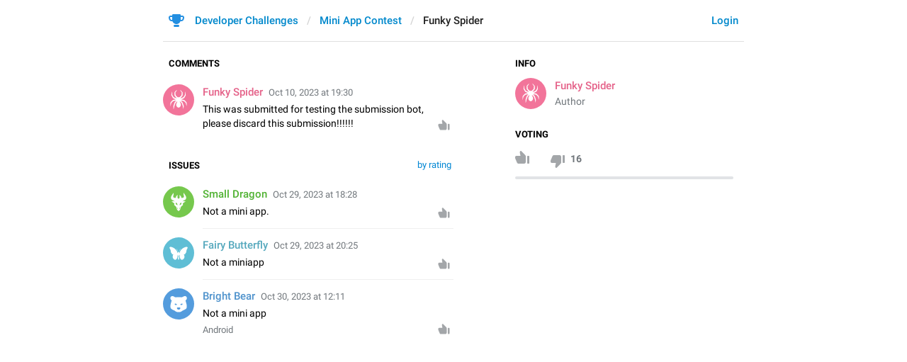

--- FILE ---
content_type: text/html; charset=utf-8
request_url: https://contest.com/mini-apps/entry4554
body_size: 4193
content:
<!DOCTYPE html>
<html>
  <head>
    <meta charset="utf-8">
    <title>Mini App Contest – Developer Challenges</title>
    <meta name="viewport" content="width=device-width, initial-scale=1.0, minimum-scale=1.0, maximum-scale=1.0, user-scalable=no" />
<meta name="format-detection" content="telephone=no" />
<meta http-equiv="X-UA-Compatible" content="IE=edge" />
<meta name="MobileOptimized" content="176" />
<meta name="HandheldFriendly" content="True" />
    <link rel="shortcut icon" href="/img/cd_favicon.ico" type="image/x-icon" />
<link rel="mask-icon" href="/img/cd_icon.svg" color="#299ed8">
    <script>document.cookie="stel_dt="+encodeURIComponent((new Date).getTimezoneOffset())+";path=/;max-age=31536000;samesite=None;secure"</script>
    
    <link href="/css/font-roboto.css?1" rel="stylesheet" type="text/css">
    <link href="/css/bootstrap.min.css?3" rel="stylesheet">
    <link href="/css/bootstrap-extra.css?2" rel="stylesheet">
    <link href="/css/telegram.css?249" rel="stylesheet">
<link href="/css/contest.css?41" rel="stylesheet">
<link href="/css/contest-zoo.css?7" rel="stylesheet">
<link href="/css/jquery-ui.min.css?1" rel="stylesheet">

  </head>
  <body class="emoji_image no-transition">
    
    <div id="aj_progress" class="progress-bar"></div>
    
    <div id="aj_content"><div class="cd-container">
  <header>
  <div class="container">
    <div class="header-wrap">
      <div id="header-panel" class="header-panel">
        <div class="header-auth">
  <div class="header-auth-item"><a class="header-auth-link login-link" href="/auth">Login</a></div>
</div>
        <div class="header-breadcrumb header-breadcrumb-simple">
          <ol id="breadcrumb" class="header-nav breadcrumb"><li class="cd-logo"><a href="/"><i class="cd-icon"></i><span class="cd-logo-title">Developer Challenges</span></a></li><li><a href="/mini-apps">Mini App Contest</a></li><li class="active"><span dir="auto">Funky Spider</span></li></ol>
        </div>
      </div>
    </div>
  </div>
</header>
  <main class="container"><section class="cd-aside">
  <h3 class="cd-header">Info</h3>
  <div class="cd-entry-author">
    <div class="cd-entry-photo"><a href="/user/Funky-Spider" class="animal-photo spider bc7"></a></div>
    <div class="cd-entry-title"><span class="cd-author"><a href="/user/Funky-Spider" dir="auto" class="tc7">Funky Spider</a></span></div>
    <div class="cd-entry-label">Author</div>
  </div>
  


<div class="cd-article-text"></div>
  <h3 class="cd-header">Voting</h3>
  <div class="cd-entry-voting" data-entry-id="4554">
    <div class="cd-entry-voting-buttons">
      <span class="cd-entry-like"><svg class="icon" width="20" height="18" viewBox="0 0 20 18" xmlns="http://www.w3.org/2000/svg"><path d="m781 493.006281h-1c-.55 0-1 .45903-1 1.020067v9.180607c0 .561038.45.799326 1 .799326h1c.552285 0 1-.447715 1-1v-9c0-.552285-.447715-1-1-1zm-18.83 7.26288c-.11.255017-.17.530435-.17.816054v1.101673c0 1.122074.9 1.819393 2 1.819393h5.5c-.543056 2.814359-.83125 4.296343-.864583 4.445953-.05.224415-.013395.95897.024583 1.191347.056108.343316.233487.683318.532134 1.020008l.000016-.000014c.366477.413159.998497.451002 1.411656.084525.017392-.015427.034241-.031456.050516-.048057l5.755678-5.87118c.38-.387626.59-.90786.59-1.448496v-7.987128c0-1.315887-1.05-2.386958-2.34-2.386958h-8.1c-.71 0-1.36.377425-1.72.989465z" transform="matrix(1 0 0 -1 -762 511)"/></svg><span class="value"></span></span><!--
   --><span class="cd-entry-dislike"><svg class="icon" width="20" height="18" viewBox="0 0 20 18" xmlns="http://www.w3.org/2000/svg"><path d="m781 493.006281h-1c-.55 0-1 .45903-1 1.020067v9.180607c0 .561038.45.799326 1 .799326h1c.552285 0 1-.447715 1-1v-9c0-.552285-.447715-1-1-1zm-18.83 7.26288c-.11.255017-.17.530435-.17.816054v1.101673c0 1.122074.9 1.819393 2 1.819393h5.5c-.543056 2.814359-.83125 4.296343-.864583 4.445953-.05.224415-.013395.95897.024583 1.191347.056108.343316.233487.683318.532134 1.020008l.000016-.000014c.366477.413159.998497.451002 1.411656.084525.017392-.015427.034241-.031456.050516-.048057l5.755678-5.87118c.38-.387626.59-.90786.59-1.448496v-7.987128c0-1.315887-1.05-2.386958-2.34-2.386958h-8.1c-.71 0-1.36.377425-1.72.989465z" transform="translate(-762 -493)"/></svg><span class="value">16</span></span>
    </div>
    <div class="cd-entry-voting-bar">
      <div class="cd-entry-voting-bar-value" style="width:0%"></div>
    </div>
    
  </div>
</section>
<section class="cd-content">
  <div class="cd-issues-wrap">
  <h3 class="cd-header">Comments</h3>
  <div class="cd-issues"><div class="cd-issue" data-issue-id="16117">
  <a name="issue16117" data-issue-link="16117" class="anchor"></a>
  
  
  
  <div class="cd-issue-photo"><a href="/user/Funky-Spider" class="animal-photo spider bc7"></a></div>
  <div class="cd-issue-body">
    <div class="cd-issue-author">
      <span class="cd-issue-author-name"><a href="/user/Funky-Spider" dir="auto" class="tc7">Funky Spider</a></span>
      <a href="#issue16117" class="cd-issue-date" data-issue-link="16117" data-add-hashtag="#comment16117">Oct 10, 2023 at 19:30</a>
    </div>
    <div class="cd-issue-text">This was submitted for testing the submission bot, please discard this submission&#33;&#33;&#33;&#33;&#33;&#33;</div>
    <div class="cd-issue-files cd-issue-file-covers cd-view-medias"></div>
    <div class="cd-issue-device"></div>
    <div class="cd-issue-voting-buttons">
      <span class="cd-issue-like"><svg class="icon" height="16" viewBox="0 0 17 16" width="17" xmlns="http://www.w3.org/2000/svg"><path d="m781 493.006281h-1c-.55 0-1 .45903-1 1.020067v9.180607c0 .561038.45.799326 1 .799326h1c.552285 0 1-.447715 1-1v-9c0-.552285-.447715-1-1-1zm-18.83 7.26288c-.11.255017-.17.530435-.17.816054v1.101673c0 1.122074.9 1.819393 2 1.819393h5.5c-.543056 2.814359-.83125 4.296343-.864583 4.445953-.05.224415-.013395.95897.024583 1.191347.056108.343316.233487.683318.532134 1.020008l.000016-.000014c.366477.413159.998497.451002 1.411656.084525.017392-.015427.034241-.031456.050516-.048057l5.755678-5.87118c.38-.387626.59-.90786.59-1.448496v-7.987128c0-1.315887-1.05-2.386958-2.34-2.386958h-8.1c-.71 0-1.36.377425-1.72.989465z" transform="matrix(.8 0 0 -.8 -609.2 409)"/></svg><span class="value"></span></span>
    </div>
  </div>
  
  
</div><div class="cd-list-empty-wrap ohide">
  <div class="cd-list-empty">You have not added any comments yet...</div>
</div></div>
</div>
  <div class="cd-issues-wrap">
  <span class="cd-filter-wrap cd-dropdown-wrap"><span class="cd-dropdown dropdown-toggle" data-toggle="dropdown">by rating</span><span class="dropdown-menu"><ul class="dropdown-menu">
  <li class="selected"><a href="?sort=rating" class="cd-dropdown-item">Rating</a></li>
  <li><a href="?sort=date" class="cd-dropdown-item">Time</a></li>
</ul></span></span>
  <h3 class="cd-header">Issues</h3>
  <div class="cd-issues"><div class="cd-issue" data-issue-id="17417">
  <a name="issue17417" data-issue-link="17417" class="anchor"></a>
  
  
  
  <div class="cd-issue-photo"><a href="/user/Small-Dragon" class="animal-photo dragon bc4"></a></div>
  <div class="cd-issue-body">
    <div class="cd-issue-author">
      <span class="cd-issue-author-name"><a href="/user/Small-Dragon" dir="auto" class="tc4">Small Dragon</a></span>
      <a href="#issue17417" class="cd-issue-date" data-issue-link="17417" data-add-hashtag="#issue17417">Oct 29, 2023 at 18:28</a>
    </div>
    <div class="cd-issue-text">Not a mini app.</div>
    <div class="cd-issue-files cd-issue-file-covers cd-view-medias"></div>
    <div class="cd-issue-device"></div>
    <div class="cd-issue-voting-buttons">
      <span class="cd-issue-like"><svg class="icon" height="16" viewBox="0 0 17 16" width="17" xmlns="http://www.w3.org/2000/svg"><path d="m781 493.006281h-1c-.55 0-1 .45903-1 1.020067v9.180607c0 .561038.45.799326 1 .799326h1c.552285 0 1-.447715 1-1v-9c0-.552285-.447715-1-1-1zm-18.83 7.26288c-.11.255017-.17.530435-.17.816054v1.101673c0 1.122074.9 1.819393 2 1.819393h5.5c-.543056 2.814359-.83125 4.296343-.864583 4.445953-.05.224415-.013395.95897.024583 1.191347.056108.343316.233487.683318.532134 1.020008l.000016-.000014c.366477.413159.998497.451002 1.411656.084525.017392-.015427.034241-.031456.050516-.048057l5.755678-5.87118c.38-.387626.59-.90786.59-1.448496v-7.987128c0-1.315887-1.05-2.386958-2.34-2.386958h-8.1c-.71 0-1.36.377425-1.72.989465z" transform="matrix(.8 0 0 -.8 -609.2 409)"/></svg><span class="value"></span></span>
    </div>
  </div>
  
  
</div><div class="cd-issue" data-issue-id="17461">
  <a name="issue17461" data-issue-link="17461" class="anchor"></a>
  
  
  
  <div class="cd-issue-photo"><a href="/user/Fairy-Butterfly" class="animal-photo butterfly bc5"></a></div>
  <div class="cd-issue-body">
    <div class="cd-issue-author">
      <span class="cd-issue-author-name"><a href="/user/Fairy-Butterfly" dir="auto" class="tc5">Fairy Butterfly</a></span>
      <a href="#issue17461" class="cd-issue-date" data-issue-link="17461" data-add-hashtag="#issue17461">Oct 29, 2023 at 20:25</a>
    </div>
    <div class="cd-issue-text">Not a miniapp</div>
    <div class="cd-issue-files cd-issue-file-covers cd-view-medias"></div>
    <div class="cd-issue-device"></div>
    <div class="cd-issue-voting-buttons">
      <span class="cd-issue-like"><svg class="icon" height="16" viewBox="0 0 17 16" width="17" xmlns="http://www.w3.org/2000/svg"><path d="m781 493.006281h-1c-.55 0-1 .45903-1 1.020067v9.180607c0 .561038.45.799326 1 .799326h1c.552285 0 1-.447715 1-1v-9c0-.552285-.447715-1-1-1zm-18.83 7.26288c-.11.255017-.17.530435-.17.816054v1.101673c0 1.122074.9 1.819393 2 1.819393h5.5c-.543056 2.814359-.83125 4.296343-.864583 4.445953-.05.224415-.013395.95897.024583 1.191347.056108.343316.233487.683318.532134 1.020008l.000016-.000014c.366477.413159.998497.451002 1.411656.084525.017392-.015427.034241-.031456.050516-.048057l5.755678-5.87118c.38-.387626.59-.90786.59-1.448496v-7.987128c0-1.315887-1.05-2.386958-2.34-2.386958h-8.1c-.71 0-1.36.377425-1.72.989465z" transform="matrix(.8 0 0 -.8 -609.2 409)"/></svg><span class="value"></span></span>
    </div>
  </div>
  
  
</div><div class="cd-issue" data-issue-id="17550">
  <a name="issue17550" data-issue-link="17550" class="anchor"></a>
  
  
  
  <div class="cd-issue-photo"><a href="/user/Bright-Bear" class="animal-photo bear bc6"></a></div>
  <div class="cd-issue-body">
    <div class="cd-issue-author">
      <span class="cd-issue-author-name"><a href="/user/Bright-Bear" dir="auto" class="tc6">Bright Bear</a></span>
      <a href="#issue17550" class="cd-issue-date" data-issue-link="17550" data-add-hashtag="#issue17550">Oct 30, 2023 at 12:11</a>
    </div>
    <div class="cd-issue-text">Not a mini app</div>
    <div class="cd-issue-files cd-issue-file-covers cd-view-medias"></div>
    <div class="cd-issue-device">Android</div>
    <div class="cd-issue-voting-buttons">
      <span class="cd-issue-like"><svg class="icon" height="16" viewBox="0 0 17 16" width="17" xmlns="http://www.w3.org/2000/svg"><path d="m781 493.006281h-1c-.55 0-1 .45903-1 1.020067v9.180607c0 .561038.45.799326 1 .799326h1c.552285 0 1-.447715 1-1v-9c0-.552285-.447715-1-1-1zm-18.83 7.26288c-.11.255017-.17.530435-.17.816054v1.101673c0 1.122074.9 1.819393 2 1.819393h5.5c-.543056 2.814359-.83125 4.296343-.864583 4.445953-.05.224415-.013395.95897.024583 1.191347.056108.343316.233487.683318.532134 1.020008l.000016-.000014c.366477.413159.998497.451002 1.411656.084525.017392-.015427.034241-.031456.050516-.048057l5.755678-5.87118c.38-.387626.59-.90786.59-1.448496v-7.987128c0-1.315887-1.05-2.386958-2.34-2.386958h-8.1c-.71 0-1.36.377425-1.72.989465z" transform="matrix(.8 0 0 -.8 -609.2 409)"/></svg><span class="value"></span></span>
    </div>
  </div>
  
  
</div><div class="cd-list-empty-wrap ohide">
  <div class="cd-list-empty">Nobody added any issues yet...</div>
</div></div>
  
</div>
</section></main>
</div><div class="popup-container login-popup-container hide" id="login-popup-container">
  <div class="popup">
    <div class="popup-body">
      <section>
        <h2>Log In</h2>
        <p>Log in here to leave comments and take part in the Telegram Competitions. Please enter your <b>phone number</b> in the <a target="_blank" rel="noopener" href="https://telegram.org/faq#login-and-sms">international format</a> and we will send a confirmation message to your account via Telegram.</p>

        <form id="send-form" class="login-form">
          <div class="form-group">
            <input type="tel" class="form-control cd-form-control input-lg" id="phone-number" placeholder="+12223334455" autocomplete="off"/>
          </div>
          <div class="popup-buttons">
            <a class="btn btn-link btn-lg login-cancel-btn">Cancel</a><button type="submit" class="btn btn-link btn-lg">Next</button>
          </div>
        </form>

        <div id="login-form" class="hide">
          <div class="form-group">
            <span class="form-control cd-form-control input input-lg input-disabled"><strong id="phone-number-field"></strong> (<a class="login-back" href="/auth">Incorrect?</a>)</span>
            <p class="help-block dots-animated">We&#39;ve just sent you a message.<br/>Please confirm access via Telegram</p>
          </div>
          <div class="popup-buttons">
            <a class="btn btn-link btn-lg login-cancel-btn">Cancel</a><a class="btn btn-link btn-lg login-back">Back</a>
          </div>
        </div>
      </section>
    </div>
  </div>
</div></div>
    <script src="/js/jquery.min.js?1"></script>
    <script src="/js/bootstrap.min.js"></script>
    <script src="/js/main-aj.js?72"></script>
    <script src="/js/contest.js?25"></script>
<script src="/js/jquery-ui.min.js?1"></script>
<script src="/js/tgsticker.js?31"></script>

    <script>ajInit({"version":682,"apiUrl":"\/api?hash=3b09012fe25ded1b14","unauth":true,"state":{"votingClosed":true,"votingDisabled":true,"likeVal":1,"fileLimit":5,"fileSizeLimit":15728640,"uploadBaseUrl":"https:\/\/telegra.ph"}});</script>
    <script id="aj_script">l.add({"WEB_DELETE_ISSUE_REPLY_CONFIRM_TEXT":"Are you sure you want to delete this reply?","WEB_DELETE_ISSUE_REPLY_CONFIRM_BUTTON":"Delete","WEB_DELETE_ISSUE_CONFIRM_TEXT":"Are you sure you want to delete this issue?","WEB_DELETE_ISSUE_CONFIRM_BUTTON":"Delete","WEB_ADD_ATTACH_CONFIRM_TEXT":"Would you like to add a screenshot or video of the issue?","WEB_ADD_ATTACH_CONFIRM_BUTTON":"OK","WEB_ADD_ATTACH_SKIP_BUTTON":"Skip","WEB_UPLOADING_IN_PROGRESS":"Uploading in progress","WEB_TOO_MANY_FILES":"You can attach no more than {limit:|# file|# files}","WEB_FILE_IS_TOO_BIG":"File <b>{file_name}<\/b> ({file_size}) is too big. <br\/>File size must not exceed 10MB","WEB_ISSUE_VOTING_IS_CLOSED":"Sorry, voting for issues in this contest is now closed.","WEB_ENTRY_VOTING_IS_CLOSED":"Sorry, voting for submissions in this contest is now closed.","WEB_ISSUE_VOTING_DISABLED":"Sorry, you can&#39;t vote for issues in this contest.","WEB_ENTRY_VOTING_DISABLED":"Sorry, you can&#39;t vote for submissions in this contest."});
Aj._useScrollHack=true;
Issues.init();
Aj.onLoad(function(state) {
  function requestConfirmation(event) {
    event && event.preventDefault();
    var phone = $('#phone-number').val();
    $.ajax({
      type: 'POST',
      url: '/auth/request',
      data: {
        phone: phone
      },
      success: function(result) {
        $('#phone-number-field').text(phone);
        $('#send-form').addClass('hide');
        $('#login-form').removeClass('hide');
        checkAuth(result.temp_session);
      },
      error: function(xhr) {
        showAlert(xhr.responseText || 'Server error');
      },
      dataType: 'json'
    });
    return false;
  }
  function cancelConfirmation(event) {
    event && event.preventDefault();
    $('#phone-number-field').text('');
    $('#send-form').removeClass('hide');
    $('#login-form').addClass('hide');
    $('#phone-number').focus();
    clearTimeout(window.authTimeout);
    return false;
  }
  function checkAuth(temp_session) {
    clearTimeout(window.authTimeout);
    window.authTimeout = setTimeout(function doCheckAuth() {
      $.ajax({
        type: 'POST',
        url: '/auth/login',
        data: {
          temp_session: temp_session
        },
        success: function(result) {
          if (result) {
            location.reload();
          } else {
            checkAuth(temp_session);
          }
        },
        error: function (xhr) {
          showAlert(xhr.responseText || 'Server error');
        },
        dataType: 'json'
      });
    }, 700);
  }
  $('#login-popup-container').on('popup:open', function() {
    $('#phone-number').focus();
  });
  $('#login-popup-container').on('popup:close', function() {
    cancelConfirmation();
    if (location.pathname == '/auth') {
      window.history && history.replaceState(null, null, '/');
    }
  });
  $('#login-popup-container #send-form').on('submit', requestConfirmation);
  $('#login-popup-container .login-cancel-btn').on('click', function(e) {
    e.preventDefault();
    closePopup('#login-popup-container');
  });
  $('#login-popup-container .login-back').on('click', cancelConfirmation);
  $('.login-link').on('click', function(e) {
    e.stopImmediatePropagation();
    e.preventDefault();
    openPopup('#login-popup-container');
  });
});
Aj.onUnload(function(state) {
  $('#login-popup-container').off('popup:open');
  $('#login-popup-container').off('popup:close');
  $('#login-popup-container #send-form').off('submit');
  $('#login-popup-container .login-cancel-btn').off('click');
  $('#login-popup-container .login-back').off('click');
  $('.login-link').off('click');
});
</script>
    <script>Aj.pageLoaded();</script>
    
  </body>
</html>
<!-- page generated in 10.05ms -->
